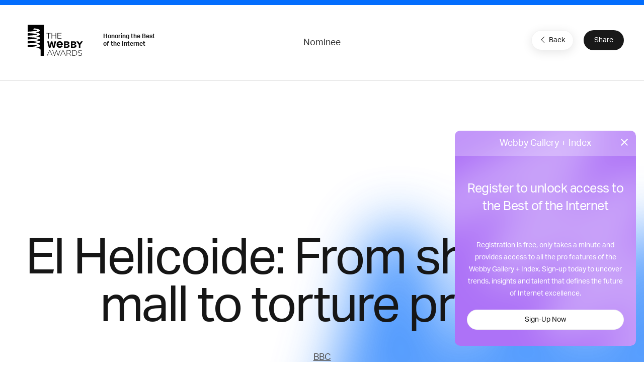

--- FILE ---
content_type: text/html; charset=utf-8
request_url: https://www.google.com/recaptcha/api2/anchor?ar=1&k=6LcC5f8qAAAAAN7E3g2z0N_EoPq3Vri8uXzTmFiO&co=aHR0cHM6Ly93aW5uZXJzLndlYmJ5YXdhcmRzLmNvbTo0NDM.&hl=en&v=PoyoqOPhxBO7pBk68S4YbpHZ&size=invisible&anchor-ms=20000&execute-ms=30000&cb=ttfymyqyfbtu
body_size: 48875
content:
<!DOCTYPE HTML><html dir="ltr" lang="en"><head><meta http-equiv="Content-Type" content="text/html; charset=UTF-8">
<meta http-equiv="X-UA-Compatible" content="IE=edge">
<title>reCAPTCHA</title>
<style type="text/css">
/* cyrillic-ext */
@font-face {
  font-family: 'Roboto';
  font-style: normal;
  font-weight: 400;
  font-stretch: 100%;
  src: url(//fonts.gstatic.com/s/roboto/v48/KFO7CnqEu92Fr1ME7kSn66aGLdTylUAMa3GUBHMdazTgWw.woff2) format('woff2');
  unicode-range: U+0460-052F, U+1C80-1C8A, U+20B4, U+2DE0-2DFF, U+A640-A69F, U+FE2E-FE2F;
}
/* cyrillic */
@font-face {
  font-family: 'Roboto';
  font-style: normal;
  font-weight: 400;
  font-stretch: 100%;
  src: url(//fonts.gstatic.com/s/roboto/v48/KFO7CnqEu92Fr1ME7kSn66aGLdTylUAMa3iUBHMdazTgWw.woff2) format('woff2');
  unicode-range: U+0301, U+0400-045F, U+0490-0491, U+04B0-04B1, U+2116;
}
/* greek-ext */
@font-face {
  font-family: 'Roboto';
  font-style: normal;
  font-weight: 400;
  font-stretch: 100%;
  src: url(//fonts.gstatic.com/s/roboto/v48/KFO7CnqEu92Fr1ME7kSn66aGLdTylUAMa3CUBHMdazTgWw.woff2) format('woff2');
  unicode-range: U+1F00-1FFF;
}
/* greek */
@font-face {
  font-family: 'Roboto';
  font-style: normal;
  font-weight: 400;
  font-stretch: 100%;
  src: url(//fonts.gstatic.com/s/roboto/v48/KFO7CnqEu92Fr1ME7kSn66aGLdTylUAMa3-UBHMdazTgWw.woff2) format('woff2');
  unicode-range: U+0370-0377, U+037A-037F, U+0384-038A, U+038C, U+038E-03A1, U+03A3-03FF;
}
/* math */
@font-face {
  font-family: 'Roboto';
  font-style: normal;
  font-weight: 400;
  font-stretch: 100%;
  src: url(//fonts.gstatic.com/s/roboto/v48/KFO7CnqEu92Fr1ME7kSn66aGLdTylUAMawCUBHMdazTgWw.woff2) format('woff2');
  unicode-range: U+0302-0303, U+0305, U+0307-0308, U+0310, U+0312, U+0315, U+031A, U+0326-0327, U+032C, U+032F-0330, U+0332-0333, U+0338, U+033A, U+0346, U+034D, U+0391-03A1, U+03A3-03A9, U+03B1-03C9, U+03D1, U+03D5-03D6, U+03F0-03F1, U+03F4-03F5, U+2016-2017, U+2034-2038, U+203C, U+2040, U+2043, U+2047, U+2050, U+2057, U+205F, U+2070-2071, U+2074-208E, U+2090-209C, U+20D0-20DC, U+20E1, U+20E5-20EF, U+2100-2112, U+2114-2115, U+2117-2121, U+2123-214F, U+2190, U+2192, U+2194-21AE, U+21B0-21E5, U+21F1-21F2, U+21F4-2211, U+2213-2214, U+2216-22FF, U+2308-230B, U+2310, U+2319, U+231C-2321, U+2336-237A, U+237C, U+2395, U+239B-23B7, U+23D0, U+23DC-23E1, U+2474-2475, U+25AF, U+25B3, U+25B7, U+25BD, U+25C1, U+25CA, U+25CC, U+25FB, U+266D-266F, U+27C0-27FF, U+2900-2AFF, U+2B0E-2B11, U+2B30-2B4C, U+2BFE, U+3030, U+FF5B, U+FF5D, U+1D400-1D7FF, U+1EE00-1EEFF;
}
/* symbols */
@font-face {
  font-family: 'Roboto';
  font-style: normal;
  font-weight: 400;
  font-stretch: 100%;
  src: url(//fonts.gstatic.com/s/roboto/v48/KFO7CnqEu92Fr1ME7kSn66aGLdTylUAMaxKUBHMdazTgWw.woff2) format('woff2');
  unicode-range: U+0001-000C, U+000E-001F, U+007F-009F, U+20DD-20E0, U+20E2-20E4, U+2150-218F, U+2190, U+2192, U+2194-2199, U+21AF, U+21E6-21F0, U+21F3, U+2218-2219, U+2299, U+22C4-22C6, U+2300-243F, U+2440-244A, U+2460-24FF, U+25A0-27BF, U+2800-28FF, U+2921-2922, U+2981, U+29BF, U+29EB, U+2B00-2BFF, U+4DC0-4DFF, U+FFF9-FFFB, U+10140-1018E, U+10190-1019C, U+101A0, U+101D0-101FD, U+102E0-102FB, U+10E60-10E7E, U+1D2C0-1D2D3, U+1D2E0-1D37F, U+1F000-1F0FF, U+1F100-1F1AD, U+1F1E6-1F1FF, U+1F30D-1F30F, U+1F315, U+1F31C, U+1F31E, U+1F320-1F32C, U+1F336, U+1F378, U+1F37D, U+1F382, U+1F393-1F39F, U+1F3A7-1F3A8, U+1F3AC-1F3AF, U+1F3C2, U+1F3C4-1F3C6, U+1F3CA-1F3CE, U+1F3D4-1F3E0, U+1F3ED, U+1F3F1-1F3F3, U+1F3F5-1F3F7, U+1F408, U+1F415, U+1F41F, U+1F426, U+1F43F, U+1F441-1F442, U+1F444, U+1F446-1F449, U+1F44C-1F44E, U+1F453, U+1F46A, U+1F47D, U+1F4A3, U+1F4B0, U+1F4B3, U+1F4B9, U+1F4BB, U+1F4BF, U+1F4C8-1F4CB, U+1F4D6, U+1F4DA, U+1F4DF, U+1F4E3-1F4E6, U+1F4EA-1F4ED, U+1F4F7, U+1F4F9-1F4FB, U+1F4FD-1F4FE, U+1F503, U+1F507-1F50B, U+1F50D, U+1F512-1F513, U+1F53E-1F54A, U+1F54F-1F5FA, U+1F610, U+1F650-1F67F, U+1F687, U+1F68D, U+1F691, U+1F694, U+1F698, U+1F6AD, U+1F6B2, U+1F6B9-1F6BA, U+1F6BC, U+1F6C6-1F6CF, U+1F6D3-1F6D7, U+1F6E0-1F6EA, U+1F6F0-1F6F3, U+1F6F7-1F6FC, U+1F700-1F7FF, U+1F800-1F80B, U+1F810-1F847, U+1F850-1F859, U+1F860-1F887, U+1F890-1F8AD, U+1F8B0-1F8BB, U+1F8C0-1F8C1, U+1F900-1F90B, U+1F93B, U+1F946, U+1F984, U+1F996, U+1F9E9, U+1FA00-1FA6F, U+1FA70-1FA7C, U+1FA80-1FA89, U+1FA8F-1FAC6, U+1FACE-1FADC, U+1FADF-1FAE9, U+1FAF0-1FAF8, U+1FB00-1FBFF;
}
/* vietnamese */
@font-face {
  font-family: 'Roboto';
  font-style: normal;
  font-weight: 400;
  font-stretch: 100%;
  src: url(//fonts.gstatic.com/s/roboto/v48/KFO7CnqEu92Fr1ME7kSn66aGLdTylUAMa3OUBHMdazTgWw.woff2) format('woff2');
  unicode-range: U+0102-0103, U+0110-0111, U+0128-0129, U+0168-0169, U+01A0-01A1, U+01AF-01B0, U+0300-0301, U+0303-0304, U+0308-0309, U+0323, U+0329, U+1EA0-1EF9, U+20AB;
}
/* latin-ext */
@font-face {
  font-family: 'Roboto';
  font-style: normal;
  font-weight: 400;
  font-stretch: 100%;
  src: url(//fonts.gstatic.com/s/roboto/v48/KFO7CnqEu92Fr1ME7kSn66aGLdTylUAMa3KUBHMdazTgWw.woff2) format('woff2');
  unicode-range: U+0100-02BA, U+02BD-02C5, U+02C7-02CC, U+02CE-02D7, U+02DD-02FF, U+0304, U+0308, U+0329, U+1D00-1DBF, U+1E00-1E9F, U+1EF2-1EFF, U+2020, U+20A0-20AB, U+20AD-20C0, U+2113, U+2C60-2C7F, U+A720-A7FF;
}
/* latin */
@font-face {
  font-family: 'Roboto';
  font-style: normal;
  font-weight: 400;
  font-stretch: 100%;
  src: url(//fonts.gstatic.com/s/roboto/v48/KFO7CnqEu92Fr1ME7kSn66aGLdTylUAMa3yUBHMdazQ.woff2) format('woff2');
  unicode-range: U+0000-00FF, U+0131, U+0152-0153, U+02BB-02BC, U+02C6, U+02DA, U+02DC, U+0304, U+0308, U+0329, U+2000-206F, U+20AC, U+2122, U+2191, U+2193, U+2212, U+2215, U+FEFF, U+FFFD;
}
/* cyrillic-ext */
@font-face {
  font-family: 'Roboto';
  font-style: normal;
  font-weight: 500;
  font-stretch: 100%;
  src: url(//fonts.gstatic.com/s/roboto/v48/KFO7CnqEu92Fr1ME7kSn66aGLdTylUAMa3GUBHMdazTgWw.woff2) format('woff2');
  unicode-range: U+0460-052F, U+1C80-1C8A, U+20B4, U+2DE0-2DFF, U+A640-A69F, U+FE2E-FE2F;
}
/* cyrillic */
@font-face {
  font-family: 'Roboto';
  font-style: normal;
  font-weight: 500;
  font-stretch: 100%;
  src: url(//fonts.gstatic.com/s/roboto/v48/KFO7CnqEu92Fr1ME7kSn66aGLdTylUAMa3iUBHMdazTgWw.woff2) format('woff2');
  unicode-range: U+0301, U+0400-045F, U+0490-0491, U+04B0-04B1, U+2116;
}
/* greek-ext */
@font-face {
  font-family: 'Roboto';
  font-style: normal;
  font-weight: 500;
  font-stretch: 100%;
  src: url(//fonts.gstatic.com/s/roboto/v48/KFO7CnqEu92Fr1ME7kSn66aGLdTylUAMa3CUBHMdazTgWw.woff2) format('woff2');
  unicode-range: U+1F00-1FFF;
}
/* greek */
@font-face {
  font-family: 'Roboto';
  font-style: normal;
  font-weight: 500;
  font-stretch: 100%;
  src: url(//fonts.gstatic.com/s/roboto/v48/KFO7CnqEu92Fr1ME7kSn66aGLdTylUAMa3-UBHMdazTgWw.woff2) format('woff2');
  unicode-range: U+0370-0377, U+037A-037F, U+0384-038A, U+038C, U+038E-03A1, U+03A3-03FF;
}
/* math */
@font-face {
  font-family: 'Roboto';
  font-style: normal;
  font-weight: 500;
  font-stretch: 100%;
  src: url(//fonts.gstatic.com/s/roboto/v48/KFO7CnqEu92Fr1ME7kSn66aGLdTylUAMawCUBHMdazTgWw.woff2) format('woff2');
  unicode-range: U+0302-0303, U+0305, U+0307-0308, U+0310, U+0312, U+0315, U+031A, U+0326-0327, U+032C, U+032F-0330, U+0332-0333, U+0338, U+033A, U+0346, U+034D, U+0391-03A1, U+03A3-03A9, U+03B1-03C9, U+03D1, U+03D5-03D6, U+03F0-03F1, U+03F4-03F5, U+2016-2017, U+2034-2038, U+203C, U+2040, U+2043, U+2047, U+2050, U+2057, U+205F, U+2070-2071, U+2074-208E, U+2090-209C, U+20D0-20DC, U+20E1, U+20E5-20EF, U+2100-2112, U+2114-2115, U+2117-2121, U+2123-214F, U+2190, U+2192, U+2194-21AE, U+21B0-21E5, U+21F1-21F2, U+21F4-2211, U+2213-2214, U+2216-22FF, U+2308-230B, U+2310, U+2319, U+231C-2321, U+2336-237A, U+237C, U+2395, U+239B-23B7, U+23D0, U+23DC-23E1, U+2474-2475, U+25AF, U+25B3, U+25B7, U+25BD, U+25C1, U+25CA, U+25CC, U+25FB, U+266D-266F, U+27C0-27FF, U+2900-2AFF, U+2B0E-2B11, U+2B30-2B4C, U+2BFE, U+3030, U+FF5B, U+FF5D, U+1D400-1D7FF, U+1EE00-1EEFF;
}
/* symbols */
@font-face {
  font-family: 'Roboto';
  font-style: normal;
  font-weight: 500;
  font-stretch: 100%;
  src: url(//fonts.gstatic.com/s/roboto/v48/KFO7CnqEu92Fr1ME7kSn66aGLdTylUAMaxKUBHMdazTgWw.woff2) format('woff2');
  unicode-range: U+0001-000C, U+000E-001F, U+007F-009F, U+20DD-20E0, U+20E2-20E4, U+2150-218F, U+2190, U+2192, U+2194-2199, U+21AF, U+21E6-21F0, U+21F3, U+2218-2219, U+2299, U+22C4-22C6, U+2300-243F, U+2440-244A, U+2460-24FF, U+25A0-27BF, U+2800-28FF, U+2921-2922, U+2981, U+29BF, U+29EB, U+2B00-2BFF, U+4DC0-4DFF, U+FFF9-FFFB, U+10140-1018E, U+10190-1019C, U+101A0, U+101D0-101FD, U+102E0-102FB, U+10E60-10E7E, U+1D2C0-1D2D3, U+1D2E0-1D37F, U+1F000-1F0FF, U+1F100-1F1AD, U+1F1E6-1F1FF, U+1F30D-1F30F, U+1F315, U+1F31C, U+1F31E, U+1F320-1F32C, U+1F336, U+1F378, U+1F37D, U+1F382, U+1F393-1F39F, U+1F3A7-1F3A8, U+1F3AC-1F3AF, U+1F3C2, U+1F3C4-1F3C6, U+1F3CA-1F3CE, U+1F3D4-1F3E0, U+1F3ED, U+1F3F1-1F3F3, U+1F3F5-1F3F7, U+1F408, U+1F415, U+1F41F, U+1F426, U+1F43F, U+1F441-1F442, U+1F444, U+1F446-1F449, U+1F44C-1F44E, U+1F453, U+1F46A, U+1F47D, U+1F4A3, U+1F4B0, U+1F4B3, U+1F4B9, U+1F4BB, U+1F4BF, U+1F4C8-1F4CB, U+1F4D6, U+1F4DA, U+1F4DF, U+1F4E3-1F4E6, U+1F4EA-1F4ED, U+1F4F7, U+1F4F9-1F4FB, U+1F4FD-1F4FE, U+1F503, U+1F507-1F50B, U+1F50D, U+1F512-1F513, U+1F53E-1F54A, U+1F54F-1F5FA, U+1F610, U+1F650-1F67F, U+1F687, U+1F68D, U+1F691, U+1F694, U+1F698, U+1F6AD, U+1F6B2, U+1F6B9-1F6BA, U+1F6BC, U+1F6C6-1F6CF, U+1F6D3-1F6D7, U+1F6E0-1F6EA, U+1F6F0-1F6F3, U+1F6F7-1F6FC, U+1F700-1F7FF, U+1F800-1F80B, U+1F810-1F847, U+1F850-1F859, U+1F860-1F887, U+1F890-1F8AD, U+1F8B0-1F8BB, U+1F8C0-1F8C1, U+1F900-1F90B, U+1F93B, U+1F946, U+1F984, U+1F996, U+1F9E9, U+1FA00-1FA6F, U+1FA70-1FA7C, U+1FA80-1FA89, U+1FA8F-1FAC6, U+1FACE-1FADC, U+1FADF-1FAE9, U+1FAF0-1FAF8, U+1FB00-1FBFF;
}
/* vietnamese */
@font-face {
  font-family: 'Roboto';
  font-style: normal;
  font-weight: 500;
  font-stretch: 100%;
  src: url(//fonts.gstatic.com/s/roboto/v48/KFO7CnqEu92Fr1ME7kSn66aGLdTylUAMa3OUBHMdazTgWw.woff2) format('woff2');
  unicode-range: U+0102-0103, U+0110-0111, U+0128-0129, U+0168-0169, U+01A0-01A1, U+01AF-01B0, U+0300-0301, U+0303-0304, U+0308-0309, U+0323, U+0329, U+1EA0-1EF9, U+20AB;
}
/* latin-ext */
@font-face {
  font-family: 'Roboto';
  font-style: normal;
  font-weight: 500;
  font-stretch: 100%;
  src: url(//fonts.gstatic.com/s/roboto/v48/KFO7CnqEu92Fr1ME7kSn66aGLdTylUAMa3KUBHMdazTgWw.woff2) format('woff2');
  unicode-range: U+0100-02BA, U+02BD-02C5, U+02C7-02CC, U+02CE-02D7, U+02DD-02FF, U+0304, U+0308, U+0329, U+1D00-1DBF, U+1E00-1E9F, U+1EF2-1EFF, U+2020, U+20A0-20AB, U+20AD-20C0, U+2113, U+2C60-2C7F, U+A720-A7FF;
}
/* latin */
@font-face {
  font-family: 'Roboto';
  font-style: normal;
  font-weight: 500;
  font-stretch: 100%;
  src: url(//fonts.gstatic.com/s/roboto/v48/KFO7CnqEu92Fr1ME7kSn66aGLdTylUAMa3yUBHMdazQ.woff2) format('woff2');
  unicode-range: U+0000-00FF, U+0131, U+0152-0153, U+02BB-02BC, U+02C6, U+02DA, U+02DC, U+0304, U+0308, U+0329, U+2000-206F, U+20AC, U+2122, U+2191, U+2193, U+2212, U+2215, U+FEFF, U+FFFD;
}
/* cyrillic-ext */
@font-face {
  font-family: 'Roboto';
  font-style: normal;
  font-weight: 900;
  font-stretch: 100%;
  src: url(//fonts.gstatic.com/s/roboto/v48/KFO7CnqEu92Fr1ME7kSn66aGLdTylUAMa3GUBHMdazTgWw.woff2) format('woff2');
  unicode-range: U+0460-052F, U+1C80-1C8A, U+20B4, U+2DE0-2DFF, U+A640-A69F, U+FE2E-FE2F;
}
/* cyrillic */
@font-face {
  font-family: 'Roboto';
  font-style: normal;
  font-weight: 900;
  font-stretch: 100%;
  src: url(//fonts.gstatic.com/s/roboto/v48/KFO7CnqEu92Fr1ME7kSn66aGLdTylUAMa3iUBHMdazTgWw.woff2) format('woff2');
  unicode-range: U+0301, U+0400-045F, U+0490-0491, U+04B0-04B1, U+2116;
}
/* greek-ext */
@font-face {
  font-family: 'Roboto';
  font-style: normal;
  font-weight: 900;
  font-stretch: 100%;
  src: url(//fonts.gstatic.com/s/roboto/v48/KFO7CnqEu92Fr1ME7kSn66aGLdTylUAMa3CUBHMdazTgWw.woff2) format('woff2');
  unicode-range: U+1F00-1FFF;
}
/* greek */
@font-face {
  font-family: 'Roboto';
  font-style: normal;
  font-weight: 900;
  font-stretch: 100%;
  src: url(//fonts.gstatic.com/s/roboto/v48/KFO7CnqEu92Fr1ME7kSn66aGLdTylUAMa3-UBHMdazTgWw.woff2) format('woff2');
  unicode-range: U+0370-0377, U+037A-037F, U+0384-038A, U+038C, U+038E-03A1, U+03A3-03FF;
}
/* math */
@font-face {
  font-family: 'Roboto';
  font-style: normal;
  font-weight: 900;
  font-stretch: 100%;
  src: url(//fonts.gstatic.com/s/roboto/v48/KFO7CnqEu92Fr1ME7kSn66aGLdTylUAMawCUBHMdazTgWw.woff2) format('woff2');
  unicode-range: U+0302-0303, U+0305, U+0307-0308, U+0310, U+0312, U+0315, U+031A, U+0326-0327, U+032C, U+032F-0330, U+0332-0333, U+0338, U+033A, U+0346, U+034D, U+0391-03A1, U+03A3-03A9, U+03B1-03C9, U+03D1, U+03D5-03D6, U+03F0-03F1, U+03F4-03F5, U+2016-2017, U+2034-2038, U+203C, U+2040, U+2043, U+2047, U+2050, U+2057, U+205F, U+2070-2071, U+2074-208E, U+2090-209C, U+20D0-20DC, U+20E1, U+20E5-20EF, U+2100-2112, U+2114-2115, U+2117-2121, U+2123-214F, U+2190, U+2192, U+2194-21AE, U+21B0-21E5, U+21F1-21F2, U+21F4-2211, U+2213-2214, U+2216-22FF, U+2308-230B, U+2310, U+2319, U+231C-2321, U+2336-237A, U+237C, U+2395, U+239B-23B7, U+23D0, U+23DC-23E1, U+2474-2475, U+25AF, U+25B3, U+25B7, U+25BD, U+25C1, U+25CA, U+25CC, U+25FB, U+266D-266F, U+27C0-27FF, U+2900-2AFF, U+2B0E-2B11, U+2B30-2B4C, U+2BFE, U+3030, U+FF5B, U+FF5D, U+1D400-1D7FF, U+1EE00-1EEFF;
}
/* symbols */
@font-face {
  font-family: 'Roboto';
  font-style: normal;
  font-weight: 900;
  font-stretch: 100%;
  src: url(//fonts.gstatic.com/s/roboto/v48/KFO7CnqEu92Fr1ME7kSn66aGLdTylUAMaxKUBHMdazTgWw.woff2) format('woff2');
  unicode-range: U+0001-000C, U+000E-001F, U+007F-009F, U+20DD-20E0, U+20E2-20E4, U+2150-218F, U+2190, U+2192, U+2194-2199, U+21AF, U+21E6-21F0, U+21F3, U+2218-2219, U+2299, U+22C4-22C6, U+2300-243F, U+2440-244A, U+2460-24FF, U+25A0-27BF, U+2800-28FF, U+2921-2922, U+2981, U+29BF, U+29EB, U+2B00-2BFF, U+4DC0-4DFF, U+FFF9-FFFB, U+10140-1018E, U+10190-1019C, U+101A0, U+101D0-101FD, U+102E0-102FB, U+10E60-10E7E, U+1D2C0-1D2D3, U+1D2E0-1D37F, U+1F000-1F0FF, U+1F100-1F1AD, U+1F1E6-1F1FF, U+1F30D-1F30F, U+1F315, U+1F31C, U+1F31E, U+1F320-1F32C, U+1F336, U+1F378, U+1F37D, U+1F382, U+1F393-1F39F, U+1F3A7-1F3A8, U+1F3AC-1F3AF, U+1F3C2, U+1F3C4-1F3C6, U+1F3CA-1F3CE, U+1F3D4-1F3E0, U+1F3ED, U+1F3F1-1F3F3, U+1F3F5-1F3F7, U+1F408, U+1F415, U+1F41F, U+1F426, U+1F43F, U+1F441-1F442, U+1F444, U+1F446-1F449, U+1F44C-1F44E, U+1F453, U+1F46A, U+1F47D, U+1F4A3, U+1F4B0, U+1F4B3, U+1F4B9, U+1F4BB, U+1F4BF, U+1F4C8-1F4CB, U+1F4D6, U+1F4DA, U+1F4DF, U+1F4E3-1F4E6, U+1F4EA-1F4ED, U+1F4F7, U+1F4F9-1F4FB, U+1F4FD-1F4FE, U+1F503, U+1F507-1F50B, U+1F50D, U+1F512-1F513, U+1F53E-1F54A, U+1F54F-1F5FA, U+1F610, U+1F650-1F67F, U+1F687, U+1F68D, U+1F691, U+1F694, U+1F698, U+1F6AD, U+1F6B2, U+1F6B9-1F6BA, U+1F6BC, U+1F6C6-1F6CF, U+1F6D3-1F6D7, U+1F6E0-1F6EA, U+1F6F0-1F6F3, U+1F6F7-1F6FC, U+1F700-1F7FF, U+1F800-1F80B, U+1F810-1F847, U+1F850-1F859, U+1F860-1F887, U+1F890-1F8AD, U+1F8B0-1F8BB, U+1F8C0-1F8C1, U+1F900-1F90B, U+1F93B, U+1F946, U+1F984, U+1F996, U+1F9E9, U+1FA00-1FA6F, U+1FA70-1FA7C, U+1FA80-1FA89, U+1FA8F-1FAC6, U+1FACE-1FADC, U+1FADF-1FAE9, U+1FAF0-1FAF8, U+1FB00-1FBFF;
}
/* vietnamese */
@font-face {
  font-family: 'Roboto';
  font-style: normal;
  font-weight: 900;
  font-stretch: 100%;
  src: url(//fonts.gstatic.com/s/roboto/v48/KFO7CnqEu92Fr1ME7kSn66aGLdTylUAMa3OUBHMdazTgWw.woff2) format('woff2');
  unicode-range: U+0102-0103, U+0110-0111, U+0128-0129, U+0168-0169, U+01A0-01A1, U+01AF-01B0, U+0300-0301, U+0303-0304, U+0308-0309, U+0323, U+0329, U+1EA0-1EF9, U+20AB;
}
/* latin-ext */
@font-face {
  font-family: 'Roboto';
  font-style: normal;
  font-weight: 900;
  font-stretch: 100%;
  src: url(//fonts.gstatic.com/s/roboto/v48/KFO7CnqEu92Fr1ME7kSn66aGLdTylUAMa3KUBHMdazTgWw.woff2) format('woff2');
  unicode-range: U+0100-02BA, U+02BD-02C5, U+02C7-02CC, U+02CE-02D7, U+02DD-02FF, U+0304, U+0308, U+0329, U+1D00-1DBF, U+1E00-1E9F, U+1EF2-1EFF, U+2020, U+20A0-20AB, U+20AD-20C0, U+2113, U+2C60-2C7F, U+A720-A7FF;
}
/* latin */
@font-face {
  font-family: 'Roboto';
  font-style: normal;
  font-weight: 900;
  font-stretch: 100%;
  src: url(//fonts.gstatic.com/s/roboto/v48/KFO7CnqEu92Fr1ME7kSn66aGLdTylUAMa3yUBHMdazQ.woff2) format('woff2');
  unicode-range: U+0000-00FF, U+0131, U+0152-0153, U+02BB-02BC, U+02C6, U+02DA, U+02DC, U+0304, U+0308, U+0329, U+2000-206F, U+20AC, U+2122, U+2191, U+2193, U+2212, U+2215, U+FEFF, U+FFFD;
}

</style>
<link rel="stylesheet" type="text/css" href="https://www.gstatic.com/recaptcha/releases/PoyoqOPhxBO7pBk68S4YbpHZ/styles__ltr.css">
<script nonce="bWDY5oMmeR4YqRyePR8-1w" type="text/javascript">window['__recaptcha_api'] = 'https://www.google.com/recaptcha/api2/';</script>
<script type="text/javascript" src="https://www.gstatic.com/recaptcha/releases/PoyoqOPhxBO7pBk68S4YbpHZ/recaptcha__en.js" nonce="bWDY5oMmeR4YqRyePR8-1w">
      
    </script></head>
<body><div id="rc-anchor-alert" class="rc-anchor-alert"></div>
<input type="hidden" id="recaptcha-token" value="[base64]">
<script type="text/javascript" nonce="bWDY5oMmeR4YqRyePR8-1w">
      recaptcha.anchor.Main.init("[\x22ainput\x22,[\x22bgdata\x22,\x22\x22,\[base64]/[base64]/[base64]/ZyhXLGgpOnEoW04sMjEsbF0sVywwKSxoKSxmYWxzZSxmYWxzZSl9Y2F0Y2goayl7RygzNTgsVyk/[base64]/[base64]/[base64]/[base64]/[base64]/[base64]/[base64]/bmV3IEJbT10oRFswXSk6dz09Mj9uZXcgQltPXShEWzBdLERbMV0pOnc9PTM/bmV3IEJbT10oRFswXSxEWzFdLERbMl0pOnc9PTQ/[base64]/[base64]/[base64]/[base64]/[base64]\\u003d\x22,\[base64]\x22,\x22NcKUUcK4JcKfwopJw5XCpDgFw75pw47DlCxEwrzCvl03wrrDonRQFsOfwpJqw6HDnnLCnF8fwoLCmcO/[base64]/CqUNHDMOaGcKNfEPCoHYcHF7DpE3Dr8OGwrEDZMKQYMK9w49oCcKcL8Oow6HCrXfCrcOZw7QlXsO7VTkUDsO1w6nCiMOxw4rCk3tWw7prwpnCu3gOPRhhw4fCozLDhl8tQCQKPAdjw7bDqCJjASp+aMKow60Yw7zChcOcacO+wrF/[base64]/[base64]/CqGXClUojwofClMKAIwpJw7zDoy3CsMOuF8KPw5QvwoEDw5g8e8OhE8Kvw77DrMKcMRRpw5jDscKjw6YcesOkw7vCnzPCvMOGw6o0w5zDuMKewojCq8K8w4PDpsKlw5dZw5/DocO/[base64]/[base64]/ClsKywozCvm3CjMOIScKSDMKkwo7Ch21ufkZ1XMKsScK6R8KgwpHCtMOlw7lRw4tGw5XCuzEfwovCjE3DoHrCnhzCpDs5w4TDq8KSE8KxwqtNbzILwpXCksOKI07Cq3ZTwrQPw59JBMKpTGQWYcKfGEbDijpVwr49wr3CvcO/LMKLY8OSwq9cw53ClcKWf8KDU8K1ZcKPDmZ0wrTCrcKsKhzCmW/DgsKJVXw/dDg0DR3DhsOTAMODw5V2H8Klw4xsCHvDuAXCnHXCnEDCgsKxSgfDuMKZBsK/w6x5GcKiOQPCvcKNNSMyBMKiIShYw4lwfcKvfCXDn8O/[base64]/Ch0xDwpnDjHAKw4LDrmE2HsK6S8KJMcKwwqp5w4/DnMOqNFXDqRnDvyHCuXrDn3rDimjDqgHCmsK7PsKnHMKiMsKrdnjCj1Fpwr7CuGoABW80BjnDpXjChhHCi8KRYn1AwpFawo93w6TDicOgfGw2w7zCicKpwpTDssK5wovCi8OnQ1bCtS8wI8Kzwq3DgGwnwolFSkXCpgNrw5DCrMKkTj/CnsKJa8O0w5vDsTo2PcOqwq7CjwJoD8OLw5QOw4Jmw7/[base64]/DsXR/[base64]/Dqy/Ck8Kvw5zCg8KPwr0MbcOMYsOJw7LDvSfDiFXCqlfDrkDDpGXCm8O0w71/wqZxw6w0Tn/CjsOOwr/CqMK+w7nCkG/DgMKRw59JJCUswrp8wpsacx/[base64]/DkXnDtcOrBFjCocKjGsKbGsO3w43DngR0D8KBwprDhsKHLMOtwqEpw6zCmRApw7AZd8Kewq/CkcOrHMOsR2PCv1cSchxNTjzCpyzCiMKse0ccwrrDsV9xwqbDj8KTw7TCvsKtO03CoQrDnA7DrEl3OcOAdw8vwrfDjcOYJsOzIEkBYsKIw79Qw6DDhsOQdsKqb1fDggnCp8KiNsOzM8Kkw5gNw57Clz07XMKIw60OwqVnwohdwoN/w7oMwpjDlcKrQ27Dll1haybCj1PClAcbQSgqwpcuw7TDtMOgwq9oesKaLlVYEMORGsKWfMKnwohMwptIYcO/UVo+wp/[base64]/DncKJdcObLsKaK0XDthvDqsO8w6XCu8O9w79BwqfCp8KBw5nCocK8VycsSsOpwqtGwpbCiXRxJX/CrFxUaMOsw7/Cq8ODw5YuB8OCPMO+M8Krw4jCkFtWdMKGwpbDuXPDt8KVZXwNwr7DojYvQMOnUmDDqMKmw4Y4wpQVwoDDhgV9w5/Dv8O1w5rDjUJ1w5XDqMO+GnpkwofCpcKYdsKqwopLX0Zkw5MOwr3Dj1MuwpnCg2l5fD/[base64]/Dp8Kmw5MWJRUdO000wopow58lw655w5lyPSUqAXLCiSkWwqhOwoNlw5/Cr8O5w6HCogjCm8KNSyfDgjPChsKVwoBjw5RPBQzDm8KwHlImRE5YUTXDr2o3w5rDh8OqZMOpR8KAaR4Dw704wpHDn8OawphiMMOyw45/JcO5w41ew68AIi0bw5XCicOwwp3Cv8K6csObw5kRwpXDjsKuwqp/[base64]/DmcKyMMKaVz7DnQ7CqztGw4vCssK2w51lNUMkHcKHFH3CtsOgwoTDnnR1W8OSSzHDg3JDw4TClcK7dk/DpS8GwpDCvCXDh3VtAhLCjlclQTICM8KJw47DthzDvcKrcUYowqVDwprClUciRsKEaTjDhnYDw6HCuwoqUcOswoLDgChLLRDDrsK7fg8lRBTChnpYwo1Vw7IUIVNWw7l/OcOzc8KkHCg3JmB+w6rDksKqZWjDi2ImViTDp1M6XsK+LcKew5d2fWdow4Ihw4LCgjLChMKSwoJeM0vDrMKeblvCox8Gw7BoFBNgD2B5wovDi8OXw5/CncKJwqDDr1XCgVBsEcOlw5lJTcKQFm/DrmR/wqnCsMKOwqPDvsORw7zDqArCnRvDq8OgwqYzwoTCtsO7SUJodMKbw4zDoETDkR7CvhzCrcKQES5bPG0EX1Fqw6cIw4p/[base64]/DBI8w7kWKW8dw752wq1KRD5DwrnDtsO6w6/DgsK3wphqCsOMwoPCn8K/EgTDrH/[base64]/Com/CncOwdcKWDcOsAcOmw5bCkMK1w6FkEjFBw6bDhsOVw4TDr8KPw4EoR8KwWcOYw7J7wprDrnzCv8K+w7fCgFrDpgpSGzLDmsKjw7omw47DvGbCjcOueMKLJcKOw6bDs8K9woR6woXCpRnCu8Kxw6LCoHTCnMO6CsOOFsOLQk/CgsK4RsKKBm1NwrJow4HDu0nDu8OVw4Brw6E4ACopw5HDvMOwwrzDiMOrwq7CjcKcw6w6w5tQZMKeFsO7w5bCssKhwqfDm8KLwo0Lw6HDsih2ST40GsOGw7Uxw6jCnETDpwnDg8Omw43CtD7ChcOnwod0wpnDn2LDtj5Iw44MR8O4acK9cBTCt8O/wpFPecKTWwc7XcKbwppqw7DCmFTDi8OMw60+NnIkw4QkaVpKw4RzT8OmBE/DuMKxT0rCo8KRGcKTHx7Dvi/Cp8O9w57Cr8K6FAZXwp9CwolJIl9AFcOtCcKswoPCl8O/d0XDgcOXwpQhwoEww4R1wo3CtsORcMOmwpnCnUnDgzTCjsKOLcO9DTZRwrPDm8KnwqPDljB4w6rCt8KuwrA5E8OfLcOGIcOTe1BxVcOnw4LCjxEAW8OCWVsvRXTCo03CqMKyGiQww4bDiEcnwrd6O3DCoToxw4rDkyLDrAsbP0IRwq3Ch0YnW8OkwqJXwo3DiQQ4w6/Crx9sdsOrZsKOBcOaCcOEZWbDnDNnw73CmCHDjgVSXMOVw79NwpzCssOveMKPWlLDisK3aMOifcO5w5nDqMKAaRhXKcKqwpHDoiDDiHcywqBsTMKkwqjDt8O3MyFdKsO5wr3CrSw0ZMOywrjCgV/DnsOcw7xHIXVbwrXDv2HCksO2wqctw5XDvsOhwqTClX8BIjfClsKBIMKpwpjCr8KRwrY2w43CjsKIGlzDpcKGdTDCmMKjdADCiSXCpsOZOxDCvT7Dj8Kow6h6I8OLUMKAa8KCARzDocOuGcK9EcKvasKRwovDp8KbaBR3wp7CscOHNEvCqMOjQcKkJ8Kowrlkwpo/csKMw5bDssOlYcO0QhvCnlrCi8OcwooXw4V6w7RqwoXCnEbDrnfCqSHCpjzDoMOlVsOLwoHCocOrw6fDsMOFw7XDn2I5MMO6U3XDqUQZw6LCsmlLw7M/JlLCvD3CpFjCn8KfU8OMA8OlTsOaZkd4LmBowpZbCcOAw77CrGBzwooswpDCh8OPaMKUw4sLw77DnAjCuGIeDyPDqkvCsCokw7ZqwrZyYU3Cu8ORw5TCo8K/w48Fw5bDusOLw6VBwoQBTMOjCcO3GcK+YcKuw67CosOUw7vDgsKQLmIdMidcwpjDsMK2LVvCilJHUsO0JcOVw5fCgcKoIMO5dMK2wqDDv8Oxwp3Du8OFPjh7w7pQwqo/E8OXGcOMMsORw4xCEMKbOWXCmmDDj8Kkwp4qXWfCqiXDssKgS8OsbsOXF8OLw45bO8KNYQY6WHTDnGXDgcOdw7ZwDHjDmzZvT3plSjNGEMOIwp/[base64]/EXrDuMOYHFnDiWTDkHHDsDrCl8Kcw4M7wpTCtFpiC2ECw7jDmhHChxR3ZmYeNsKRYcKSSSnDpsOREDQlXzfCj2PCksO7w7QtwqHDncKnwoYfw5Afw5/Cul7DnsKBR1rCp1PCkksNw4fDqMKtw7l/dcKNw4/Ci3EKw7rCtMKmwqETw7vChHxoFMOnAyjCk8KhHsOQwrgSw54pTmnDrcOZJRfClzxAwq42EMOiwo3DuX7Cr8Oyw4MJw6XDoSZpwq8/w5/CpBnDplLCusKcw4vCqAnDksKFwr/Dq8O7wrgTw4nDgC0UDEdUwogVYMKoQ8OkAcOjw64mST/ChCDDvg3Dk8OWdU3Dm8KkwqDDsyMDwr3CusOkAXXCv3hXZsKVZgLDlFMYBkx0K8OmKh8TX1fDp1DDtG/DncKRw6fDusO0d8KdBHnDmcOwO0RvNMKhw7pPFBrDsXFiDcK7w7fCjsOCSMO3wobCplrDqsK3w64WwpHCunbDicOIwpdywrkCw5zCmsK7TcOTw7lDwovCj1bDvgJOw7LDsTvCjDfDmMOXMMO0T8ODWzxKwoARwo9zwrHCr1MadFUswq5Fd8KvZEdZw73CkVFfLD/CucKzT8KuwpEcw67Cj8KzKMO4w5bDgsOJaiXDssORQsOmw6nDoHR9wpAxw7DCtMKzf2dXwoXDvDArw5XDmm3DnWw9FkDCocKMw6jCjAhWwpLDusKVL00aw5/DtTQkwrHCvQonw7HChMKrbMKcw4wQw4woWMOFORbDscK5TsOyfnDDpHxKFF1MJk7DtGNMP1rDhcOtAw8/[base64]/DqMKow71GYMORL3Zlwoc/wprCqcKCJXMqfTxAw5x/wqBYwp7DgU/[base64]/DoMOTwr0aAELDisKbVE3Cn3hQwoB2woXCqcKeUcKJw6x5wpjCp2ZNIcO7wp7DlkTDjhvCv8Kqw5RRwq8wKEhiwqzDl8Knw7fClj1nw5zDiMKWwqlnaEd3wpDDkBrCvBNMw4fDl0bDrT5Yw4bDoT7CjW0vw7TCuXXDv8OOIMO9dMKTwoXDjx/CkcO/KMKJVF1pwp7Cq2nCpcKAw6rDgMKfTcOswpTCpVFKGcK1w6vDkcKtcMONw5HCg8OEGcKOwplcw5pHdCo3WsOXFMKTwr9vw4UQwo5nC0VUOX7Drh7DocK3wqgiw6tJwq7DjmdRDl7Cp392FMOmGVdqccK0HcKGwqbCvcOJw7HDmF0GY8O/wqzDg8OGSQjCoTgiwqbDl8OzG8KEB004wpjDmhg4Rggjw7Yzwr0xKcOUJ8KbHCbDsMKlezrDpcOvGW7Dt8OhOAZpPxkNdsKMwrUAP3pwwoZcDhvCh3gNNAFsQnhVWWnDsMKcwoHCg8OvNsOdA2rCgBfDvcKJfcKxw6LDii0MBDI6w7/Dr8KfT0nCgMOowo5qdsKZw6BAw5fDtBPCpcK+OSISNnUuecKnH2Miw7TDkCHDtFjDn1jCssKpwpjDjlRxDklbworCkUQqwoEiw4coHsKgTQ3DksKCe8OPwrtSZMOsw6TCgcO2AD/CkcKfwrhQw7vDvcOnQB4aMsK9wo7Cu8KMwrc6C0xnDARIwqjCtsKMw7zDvMKCC8OKKsOFwrrCncO6SjZawrFrwqVpX0tNwqHCpTrCrDBPdMOmw7FIMl8twrjCpcK8F2DDtmMnfD92Y8KxY8OSwoDDicO0w7IFCMORw7XDusOEwqhuLkU2T8KEw4pzBsK3BR/CoF7DrEY0QcO5w5rDoG0YbH4JwqTDnxs4wrPDgm4wSmRHAsOwQCZ9w6HCqm3CqsKaYsOiw7PCkGFRw6JeJXwDUH/[base64]/[base64]/Cs8Okw4oeL8K9w6FLwqw/w53CisOCHUfDpsKdag4eXsKHw4R9ZmtHOnHCrH/DsloLwqR0wpUxDxcaFsOYwoBnCw/CqxPDt0BOw4FMcw3CmcOFDmXDicKeQHHCn8Kkw5RqJxh7OQUDISrCgMOww6TCmxvCq8OPYsOpwpoWwqE1TcKIwohVwpDCuMK6QMKfw5x0w6t/PsK3LsK3wqwqNcK6OsO9wo9NwrAqUAp7W0l6ccKlwqXDrgTDtlcFCWbDmcKBwrXDiMOxw67Ch8K3MD8Jw5wmQ8O8I0nDncK1w5pNw5/[base64]/Cl2rClcKlPkIuMMKEScOPeMKfVXFUwqTDr2UOw4weTQrCjMO8w6E6WlNAw5c9wqDCvcKIPcKELgQYWSDCtsK1SsOHbMOvIXNdQX3DsMK1VMOKw5HDkDTCi2JeYG3DiTIPUHEzw4/Cjz/DoDfDlnbCvcOIwq7DkMOuOMO+HsO/wotaG39dX8OGw5LCu8KyeMO8L3BbG8OMw6lpw43DtTN6wovCqMOMwpgBw6hcw6PCsHXDoGjDpR/CiMKRacKZcSVNwovCglDDmT8ReXvCqhnCrcOfwoDDrMO8QXxqwqPDhMKyd1bCmcO/wrN/w59Td8KBBMOLYcKOwoBWacOWw5law7jDiG59DBJqL8OHw6tIKcOIays7ZQUYD8KNd8Knw7I+w6V7w5BwPcOha8KIA8K2CErCnAMaw7sZw7/[base64]/CvMORAn7DoHJyAncbw4vDpsKucS4jwq3CvsKPRkMSbsK3GkVZwr0pwqRRW8Oiw6p1wqLCtDrCm8OfHcOuEFQYIkYnW8OLw7IfYcOawrZGwrcoZFsZwrbDgEgRwr/Dh0fDlcKeMMKaw4Q0PsKVBMO+BcOmwrTDnChDwoXCmMKswocTw5rDv8Otw6LCkwPCgcOFw6IVNxTDtsOGdTVnDsOZwps7w6AaWQpYwqgywr1RRTPDhRYXL8KTE8OQc8Kswqkiw7kOwr3DuWBmbmrDnFoVw51gDTxzK8Kvw6/DnQQWYWfCvEDCusO/Y8Orw7zCh8OlTDsLIQ1QNT/Dm2rCtn7DhAIvw7xZw4l0w69eSVgCIcK0IQV6w7NIJC/CkcKMLmnCtMOpdMKeQsOiwr/[base64]/CmcKnwqzDnMKWYFxYfcOOw6g7VBMgwobDrxtLbsKMw7HCiMKnBnPDhxlPfgPCuy7DssO6wo7CnCbCqMKiw6nClEHCnSXCqG8GQsO2OmM9J2/[base64]/DocKFRsKswrLDun/ClHrDscOtw7DDsyduQcKmJQXCuBXDq8O/w5HCvBU+RkvChE3DqcOkCcKWw4rDlwzCmVnCri5Qw5bCtMKSVVrCpDs2QTzDhsO7dMKECGrDhQXCicKdVcKGRcOcwonCrAYbw5DDgMOqTgc5woPCoSLDvzZJwrFPw7HDskEpFTrCig7CqhwIIkXDry/CkgjDqQ/DhVYqXQ4YHHrDulw2L1Jlw6R2L8OhSUo9HHDDnUc+wp9veMKjbcOmbityT8Osw4PCqGw/[base64]/[base64]/wp3Dg3kNw4Vgwrgpw78rwovDoyfDpAfDv8OpwrbDhlIawq3Dv8O1MG97wq7DnEjCkDXDs3jDsmBiwqYkw5UZw5kBE31oNS1GIMKtWcOzwoAWwpzDt1NjdgIiw5vCkcO5NMOFBRUEwr/DgMODw5zDmMOrwoYaw7jDn8ODfcK8w6jChMOLRC91w67CpG3CqD3CjGnClUzCrVPCqXADQ0FLwpVaw5jDhxFiwp3DvcKrwpzDs8O/[base64]/w49FEMODIcKIHi/DmMOOWCbCoinCssKHRynDhTpuwqtZwpfCusKJZl7CpsKdwphcw7zDgi7DpTzCp8O5FREXCsOmUcK9wrfDgMKtAcOsMBRzB2EwwqLCrmDCrcK6wrXCqMOjU8K0EFDClB8nwrvCusOAwq/DtsKuHDzCs0JqwqDCocK6w7dvcT/CgjcLw692wpvDkyZlOMO5QAnDl8KIwohhKAxwacKKwrUIw5XDl8Okwrkjwr/DnCoswrVLN8OxBsO1wpRSw6PDlsKCwoPCmllCPy/Dg1BsEsKSw7bDoX4sKcOhD8KfwqLChH51NQbDgMKgDz3CpAMmNsOnw73DhcKcZUDDomHDg8O4F8O9JU7CoMOYLcOpwqfDoBlpwrHCv8OhWcKPeMKUwoXCvzZKXh3DkVzCkBJ0w70Mw5nCpcKsD8KOZcKEwp5LJXVywq/[base64]/DocK0wpTCi1sjw5DDlcOtIMOHKMKBWFwUwqXDmsKRGMK7w6EuwqYhwrTDujzCo0Q4YlkCTMOrw70wEcOow5rCscKuw5oRSi94wp3DuDTCicK5YGJkBmjCtTTDiSJ5YkpWw67DuWxYZcKMRcKCJxXCi8Oyw5DDij/DjcOuBmLDhcKkwoREw74PbiZOeBbDvMOTM8OleXt1I8O+w51lwrvDlA/Dn3MTwpHCiMORL8OvM2PDgDVuw4MBwoLDoMOLD3TDvHskEsO9wqPCqcO+acOIwrTCoAzDtTotfcKyahlTVcKtWcKZwrJYwo4Xwr3DgcKsw7DDgytuw5rCmg9DFcK6w7kIDcKHIRwMQMOGwoPDtMOrw5TCoHPCnsKxwp7DiF3DvWDDpR/[base64]/ZsKNw6LDm8Oew61Rw6DCp8KfwqLDhRPCkRDCjkXCkcK/w5fDkT3CqcO5wp7DnsKNeFsYw6olw7VkbMOESx/Do8KYVhPDssO3CWbCtgjDhsKOW8OBTHxUwqfCnkVpw70uwppDw5bClBPCh8K2GMK5wppPdDRMdMOpe8KDGEbCkmNhw6sSW0FNwqzCpsK0b1/CpTXCiMKQG33Dn8O9czB3HcKAw7fCszpZw4HDocKEw5vClGAlSMObehIeeRwEw71zW1ZGasKaw4FPY0dgXBXDosKiw6vDmMKpw6R9dUwgwo/[base64]/wqZ/CA/Djz3DpWJ5I8K4w61tbsOdAUsdbW5QNDrCtHJaCsO+MMO3wo8PdUswwp9hworDv2YHDsOgR8O3ejXCt3ISRsKAwojCqcKka8KPw7RJw5rDsWc6YVs4NcO8PBjCl8Osw5IYYsODw7gQElMVw6bDk8OSwrPDmcK2GMKOw7oJWsObw7/[base64]/[base64]/w68bwrVjw600w6HDosKcdsOrCMKhZGwRw7dtw4MIwqfClzAfREbDjmJ3HHVAw71/ATkywpV+SV7DqcK9TV8fCEIswqDCgBxRI8KFw6oSwoTCrcOxEytfw4zDlBp8w7s7EE/Cm1EyN8OAw4s1wr7CscOKZMOFEyPDlHhBwq/CrsKjV1pBw6HCtm4Vw6zCokfDtcKywowLO8KpwqFHTcOGLBPCqR19wpoKw50ywqjCqDDDqcKbHnnDvW3DiSDDkATCuGB/w6UgQFbCpnnCvVcXC8Ktw6jDsMKHVCjDjHFTw4fDvcOmwqtcE3LDm8KpQMKsB8OtwrdAOxPCsMKlWB7Du8KLX1ZHbsOsw5XCnibCo8KNw4nDhgrCoR0Mw7XDm8KVUMK4w5/Cp8K8w5nCqFzDkyAuE8O7L0HCoG7Chm0qDMOGdWwbw495ThZaK8OHwoDCnsK7fMKyw4/[base64]/DtkwRHzjDhMKuwpBzacKJXlHCtsKcAhspwqt5w7zDn1PCg1lVKyXCicK6CcKbwpoecTtwABg7RMKuw7t7YsOHFcKtHzlJw6DDmcKtwpAqIj/CvjHCqcKBJh9cHcKpSBHDnEjCmWYrVhkzw5jCkcKLwq/[base64]/DlX1dDmXCoGYjworDpEDCpsKEKm3Cvk8Cwo0hP2nCmMOtw6lXw6vCijACPF8Zwqc7fsODP0LDqcK1wrgdK8KtBsOiwohdwpYGw7piw4bCv8OeDD3DukPCjsO8Y8OBw5INw6/CusOjw5nDpFLChWzDjBMgF8KPw6kzwqoAw5wDX8ODRcK7wprDjsO2bw7CllHDt8O8w4bCsjzCjcKHwphHwolVwqYzwqNqccOBcVLCpMOUNGV5KsKDw6h4fX8nw4B/[base64]/w63Dq0vCt8Kiw4PChcKBw73DnMOdw4dCwovDrC3DuF4ZwqPDqwDCpMOiGRxNdhLDuwzCmndRNChpwp/[base64]/w5rDtMKrw53DuEzCr0AnwprCnMOwwosmwqUYw6rCtsO4w5BmV8KAFMO7XMO6w63Dq2QIZl8Dw7XCgG8vwpDCmMKEw4h+FMOZw5EXw63CqsKpw5xuwr8vcihbM8KEw4scw7g5RgjCjsObCRljw70OMhXCjsOfw4NgO8KjwqDDlkMVwrhAw4/[base64]/w7cwAF3CqEHCusKMcsOeSEwdwpQaOcKKcwDCoBFTRsOieMKxfsKnWsObw5jDn8OEw6/CjMKEIsO2TcOTw5HCgwQ9wpDDs2fDp8K/[base64]/[base64]/[base64]/CtAzDkcOIEsOOA8Knw5EoO2Adw4lIwqgiZznDlk7Cl3/DvjDClC7CjMK5AMKdw5dswrbDsUfCmsKgwrsuwoTDuMOVU3pEFsKaFMK6w4ErwpY9w6A2H0HDhTPDvMOseF/[base64]/DoxfDg8Odw5t5wokaFsKAwoTCnsKPw40vw6hvw4sbwqhhw7xGF8OwKsKOIcOze8Kxw7c1MsOIcMOzwonDnC3CnsO1Mm/Cs8OEw5xjwolCR0cWcSXDgUNrwoTCusOAXXM2woXCuCDDty4xUcKPQFlXPxkCG8KCQ2VcO8Ozf8OVflLDocOCMXTDoMKTwosDIHbDpsKHwrXDn0jDr3jDtG4Mw4jCosK1csOHV8K7XWbDqcOUPcOowqPCmSfDvRFYwqDClsKsw5nCl0/CmhjDvsO4FcKGB2IbM8KNw63DlMKDwpcdwprDpcK4VsKYw6tgwq4zXQLDs8KKw7gxVy1HwrpyOATDpCDChlrDhz0Qw5IrfMKXwqfDlDBAwo5AF0TCsjzCt8KpRkdiw78RaMK8wqErCsKxw6VPAn3CjhfDugJxwp/DjsKKw5Ekw7FXISnDmMO9w7nCqD4AwonCngTCgcOgP2JXw5xxCcO4w69vAsOwQsKDY8KLwrfClMK2wrUMHsKOw5AlFgPDjyIVGFDDvwdAasKPA8OfFSEzwolowovDr8O6SMOxwo/Cj8OgCcKyVMOuWMOmwpLDijTCvxMlY0wHwq/[base64]/Dj2TDvcO9asKqNcOuSDnDh8O2w6ZTX3zDv1Flw4xTw6HDvGtBw4E6QXtlSEPCrwgqGsOJDMKNw7AwY8K+w73CksOowospGybCrsKWw4jDscOuWMKAKyJ/PE98wrALw5d+w7o4wpTClgPDpsKzw7cpwp5cPcOIOSXCtS4Wwp7Cn8O+wp/CoQ3ChAo4fMOqTsK4JsK+csKhDhLChglfZC0WdDzDsxZYwoLClsOtQsK3w5ZUZMOHGMKKA8KAYFltT2VeNiHDtm8MwqJ8w5zDgFh/[base64]/[base64]/[base64]/w40VYcKVR8OTw57DtinCqHBXYC3DhGbDo8K5M8KWYgVDw7snemDCnE5gwrQrw6TDq8KtOnDCrEPDrcOYV8KqQMODw44VAMOvCcKvS03DhHlbEcKRworCtSRLw5PDscOUK8KuasKNQmoZw40vwr5/[base64]/wp8+wo9mfMKbw5bDm8OPGcKTwqbChDfDlsOyc8OBw43Ch8Oww5zCnMKrw6pJwqAlw5FlGiXCnRDDgncIVcKNCMKGYsKnw5HDmgJSw7NZeknCnCIaw4U4PRjDmsKlwp/Dv8OawrTDng5fw4nCpsOXGsOgwpVBw7YbKcK+w4pfGsK1w4bDiXbClMKyw7/CswxlIsKxw5t9OzvCg8OPAGnCmcOYGgAsVALDrw7DrmBRwqc1LMKHDMOZwr3CsMOxXBDDocKawq/DqMKhwoQsw6NiMcOIw4/CgcOAwpnDok/DpMKIDxIoR1HCh8OzwowxBDwmwoLDuUF9asKuw6ozecKkREHDphrCoV3Dtlw9GDbDr8OIwr8SPcO8TCvCocK7FV5RwojDsMKdwq/Dgj/[base64]/DmB7DjcK2I8OjVErDl8KcUMOnw5wIDG0BU2Y1GsOzYiHCu8KSa8Kqw7nCq8O1SsOqw553w5XCpcKhw49nw48jY8KoDyhrwrJEaMOuwrURwpo2w6vCncK4wrnDiD3Co8KjTcKeaE19aWR0QMKLZcOfw4t/[base64]/ZzDDuMKRw5rDpxjCmMOkw7pdSwLDtmXChlBkwoQZecKOYcOCwp1lXBcBEcOUwr1BCsKIWSXDnB/[base64]/Dg3IewpzCn3BKw7MBNUN6eCNPwrDCiMKhDS44wrrCon5ow5Akw5rCqMOVfiDDs8KVwpzCkUjDtwNRw6vDjcOADMKPwrjDjsOcwpRQw4FIC8OdVsKZecOww5jDgsO2w5jCmlHCvTTCr8OFFcK6wq3CmMOeWMK/[base64]/[base64]/DsDXDk8O+wqnDkWjCssOOLzXCjcKlw58qQWzCjGnDrAvDiybCvSQPw5zDjnh9TzkHasKJTxY9aiLCuMKgalQvTsOsOMO8wq8pw4hWbsKuPVEzwqjCrMKKNhHDrcKnccKxw6p2wrIyfytGwovCsEjDmRhsw5V4w6Y7CMOcwphSWB/CncKAal0zw5vDvsK0w5PDjcOLwrHDtFTDhyPCvVHDhFzDjcKuQW3Com5uHcKxw5pWw7nClkDCi8OAOXzCpWzDp8OyeMKpNMKZwojCsFsiw60zwpEcAMKtwppKwoPDiWrDm8K+NG/CsDcjZsOMIUvDgQscA01cGsKgwr/Cu8K7w4Z+L1/CqsKoTB1vw7MbM3/DgnDDlcOPfsK+BsOBaMK5w6vCsznDt03ClcKLw7pLw7hMOcKxwoTCuRrDjmrDllfDuWHDlDDCgm7ChCQjfn/DpGIvehRBH8Kee3HDucOEwrvDhMK6wpxLwp4Uw4DDqFPCoGtoZMKlEzkVbiDCpsO8BR3DjcOLwp3CuCsdA0XCiMOmwoNtYcKdwpUJwqIJfsOsdUoUMcONw5dwQH09w64ZRcOWwoYnwqdqC8O4SBXDjMOEw6I8w4LCnsOWO8KtwqtKQcKFR0XDmlvCil/DmUdyw5YnBglSGinDmAQKP8OEwoFPw7bCkMOwwpLDgHc1KMOPRsOfVGBiVsOIwp8Yw7HCryJDw60Dw4lWw4PCmwZWPzZHHcKUwoTDhDXCo8KXwovCjDbCoCfDhEU/wpDDgyEEw6fDjiFbdMO9BX0tN8KqXcKRCj/CrcKmG8OTwqzDm8KSJE57wqtKMi5ww6RTw6PCicOCw4TDky/Do8K8w452TcOAYwHCgMKZKyAiwp3CmUjDucOqfsKtB2hcNWTDmsOLw5DChG7CvQHCisOZwpQWdcOJwqDDoBPCqwUuwoVjKMK+w5bCk8KKw6/[base64]/CrMOfHMOgT8O5wrZsJcOlwqoOw5TCksO/wp5aw5ETwrLCnRg+QwjDv8OVYMOqwqjDv8KWOMKJe8OOclzDhMKdw47CoxVXwp/Dr8K9FcOFwokSH8Oow7PCniJHZmdOw7IDez3DnVV/wqHDksKMwoFywoPDksKUw4rCr8KEGTbCgnLCmAHCmsKvw7lbc8ODc8KNwpJKOD/ClW/[base64]/w4pSw6R2w7vDusKRw7bCl0xqw7YzwoTCjsOqw5TCisObAig9wq4+URR6wp/CrwMhwrcHwoPCm8KdwoNLeV0yccOEwrBlw4U0Y2MIcMOKw7VKQ1sUOB7CgzPCkFoNw4jDmXbDj8Oxen1ETcOpwrzChAPDph8OOkfDlMOOwqpLwrZQKMOlw6jCjcKjw7HDo8Oawp/DusKQDsOmw4jDhzvCmMOUw6AFeMO1LQxWworCrMOfw63DmzrDpGt/[base64]/WEPCqxsew6FXw4nCmsKuNMKpwp7CgcOEwqnCvXlSDMKpX3HCrgE/w4DCocKTWEYofsKqwqk7w5YIBHHDgcKvScO9SVzCp13DvsKawoUXNHN4fVtsw5dywo1awrnDmcKgw63ClSPCsS1PbMKKw4NgDj/Cv8OkwqJOKg1rwqAUbsKFXRHCqSo0w5HDniHClEUdZEIjHRzDqjULwr3CqMOnPTNUIcOawoZBQsKew4zDuVN/OkgBFMOrYcKuwovDrcOxwpJdw63DgVXDvcKRw4x6w4t3w6wCYFfDtEhxw5jCvnTDpsK+VcKlwp4cwpTCuMKER8O0ecO8w5tie2vCnR1sP8KrcsOdOMKNwrcKDWHDh8K5E8KWw5jDu8O5wogsJFJ2w77ClsKNAMOuwokLb3PCozLCg8ObAMOSFmsiw5/Di8KQwr8WT8OXwrlCF8Oxw55ufMKnw4VldsKeazwDwrNAwpvCgMKMwp/Cg8KRVsOGwpzDnV9Aw6PCknTCo8KccMK/MMOjwo4bFMKlOcKKw68oQ8Ouw6TCq8K/S14Dw5t9C8ODwpdGw5FywoLDujbCpF3Cu8K7wq7CgsKEwrTChT3ClMKWw4fCqsOoZ8KkdGkbPVdqM3jDu1okw4DCun/CqMOSIA4JKMKWXhDDiDzClGXDocORHcKvSjXDsMKadDrCgcO9JcOnWFzCtX7DlBnCqjFCaMKfwokrw73ChMKRw7bCnknCjWdpDiRWMGQeTMOwQBJPwpLDhcK3VXxEKsOcBBhqwpPCvcOqwp9jw6TDsFzDhX/[base64]/wpXDmsOFMl3DqcO7wpHCkkLDkcK/bcOHw6sxw5nDpm/DqsKOKcKYG31sOMKnwqTDiGNfR8KARcOFw7l5X8OXOxU7A8OBGMOAw4PDvjFGd2csw67Dv8KRRHDClcKuw5DDmhvCjXrDoCzCkDArwpvCm8Klw5jDoQ8wEmF/wrdwIsKvwqMWwq7DhzzCkz7Dv29vbAjCgMO/w6LDpcOnDiDDpnzDgmXDli7ClMK6S8KiEsKvwodmFsKew6x8d8K/[base64]/DusO0F8OAGQEiIlHCsCBqwqHDmsOlVMOQw7vCj8OcFScww51HwqUdcMO+GcKLHihYIsOfSmBuw54PKcO/w4PCi3I7WMKSb8OsF8KUw64ww5k/w5rDoMODwoXCoAEhGVvDrsKEwph0wqAjRT/CjUfCssORUVrCuMKBwq/[base64]/DpCQdWAp2w5/DjXwQDMO7w4A6wpvDnsOUaDVADsKpOg/DvUPCr8KwEMOfZwHCmcOdw6PClz/CkcOibkI8wqxuXBnCnHIEwrt7FsK/wohnKsOGXCXCnEVGwqk9w6nDhWRTwrZROsOfCl3CvxXCkUtXYm5Owr1zwrDCv1BcwqJCw6BAcXfCrsO0OsOWwo3CjGAwYQ1CHBnDrMOyw53Dk8KGw4RRZ8OjRX90w5DDrgF/[base64]/[base64]/CoRIUEkrDjSbCkk3DmcOBwrTDh0vDomHDjMK0HkpcwpXDnsKNwofDusOXF8KnwoMcZh7DpR4awobCtlEMEcK/RsK8EinDpsO9OsObYsKSwpxkw6fCplLCisKeCsOjTcOaw794DMOYwrNuwqLDhMKZa0MuLMO9w59mBsKoQGHDoMO1wodSf8OCw5zCgwbCoF0/wr0awolSXcK9X8K8EBrDnXtCecKlwpTDiMK8wrfDvcKdw4HDoCrCtH7DmcOs\x22],null,[\x22conf\x22,null,\x226LcC5f8qAAAAAN7E3g2z0N_EoPq3Vri8uXzTmFiO\x22,0,null,null,null,1,[21,125,63,73,95,87,41,43,42,83,102,105,109,121],[1017145,188],0,null,null,null,null,0,null,0,null,700,1,null,0,\[base64]/76lBhnEnQkZnOKMAhmv8xEZ\x22,0,1,null,null,1,null,0,0,null,null,null,0],\x22https://winners.webbyawards.com:443\x22,null,[3,1,1],null,null,null,1,3600,[\x22https://www.google.com/intl/en/policies/privacy/\x22,\x22https://www.google.com/intl/en/policies/terms/\x22],\x22Btir5WvYZUuKQlnieSKKZk0iyIrlAj/mHF9odQpXR08\\u003d\x22,1,0,null,1,1769282263293,0,0,[255],null,[224,241],\x22RC-9AUZH0ul3R6vxA\x22,null,null,null,null,null,\x220dAFcWeA6L36HQ4zGsCIZz_LLDB6bAD4bJ7bXsbjRPe_-eu4iKTpSG6VAID6T4jmqSlgo1GJvJFGpMkpuLPjglx2_0IORsFqhOGg\x22,1769365063349]");
    </script></body></html>